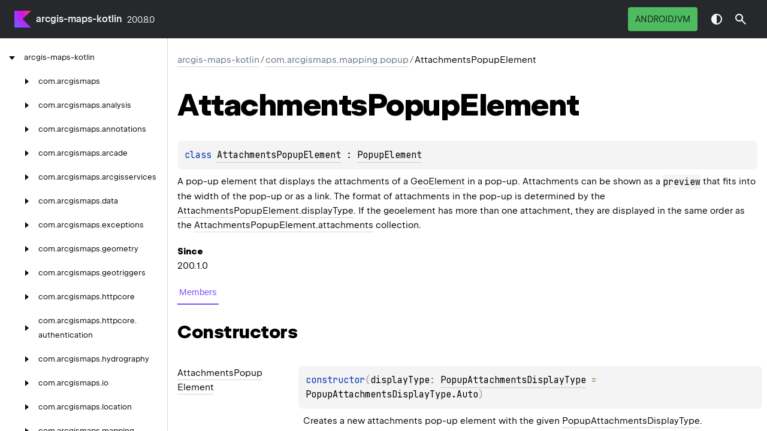

--- FILE ---
content_type: text/html
request_url: https://developers.arcgis.com/kotlin/api-reference/arcgis-maps-kotlin/com.arcgismaps.mapping.popup/-attachments-popup-element/index.html
body_size: 3862
content:
<!DOCTYPE html>
<html class="no-js">
<head>
    <meta name="viewport" content="width=device-width, initial-scale=1" charset="UTF-8">
    <title>AttachmentsPopupElement</title>
    <link href="../../../images/logo-icon.svg" rel="icon" type="image/svg">
    <script>var pathToRoot = "../../../";</script>
    <script>document.documentElement.classList.replace("no-js","js");</script>
    <script>const storage = localStorage.getItem("dokka-dark-mode")
    if (storage == null) {
        const osDarkSchemePreferred = window.matchMedia && window.matchMedia('(prefers-color-scheme: dark)').matches
        if (osDarkSchemePreferred === true) {
            document.getElementsByTagName("html")[0].classList.add("theme-dark")
        }
    } else {
        const savedDarkMode = JSON.parse(storage)
        if(savedDarkMode === true) {
            document.getElementsByTagName("html")[0].classList.add("theme-dark")
        }
    }
    </script>
<script type="text/javascript" src="https://unpkg.com/kotlin-playground@1/dist/playground.min.js" async="async"></script>
<script type="text/javascript" src="../../../scripts/sourceset_dependencies.js" async="async"></script>
<link href="../../../styles/style.css" rel="Stylesheet">
<link href="../../../styles/main.css" rel="Stylesheet">
<link href="../../../styles/prism.css" rel="Stylesheet">
<link href="../../../styles/logo-styles.css" rel="Stylesheet">
<link href="../../../styles/font-jb-sans-auto.css" rel="Stylesheet">
<link href="../../../ui-kit/ui-kit.min.css" rel="Stylesheet">
<script type="text/javascript" src="../../../scripts/clipboard.js" async="async"></script>
<script type="text/javascript" src="../../../scripts/navigation-loader.js" async="async"></script>
<script type="text/javascript" src="../../../scripts/platform-content-handler.js" async="async"></script>
<script type="text/javascript" src="../../../scripts/main.js" defer="defer"></script>
<script type="text/javascript" src="../../../scripts/prism.js" async="async"></script>
<script type="text/javascript" src="../../../ui-kit/ui-kit.min.js" defer="defer"></script>
<script type="text/javascript" src="../../../scripts/symbol-parameters-wrapper_deferred.js" defer="defer"></script>
<link href="../../../styles/multimodule.css" rel="Stylesheet">
</head>
<body>
    <div class="root">
    <nav class="navigation theme-dark" id="navigation-wrapper">
            <a class="library-name--link" href="../../../index.html">
                    arcgis-maps-kotlin
            </a>
        <button class="navigation-controls--btn navigation-controls--btn_toc ui-kit_mobile-only" id="toc-toggle"
                type="button">Toggle table of contents
        </button>
        <div class="navigation-controls--break ui-kit_mobile-only"></div>
        <div class="library-version" id="library-version">
<dokka-template-command data="{&quot;@class&quot;:&quot;org.jetbrains.dokka.base.templating.ReplaceVersionsCommand&quot;,&quot;location&quot;:&quot;arcgis-maps-kotlin/com.arcgismaps.mapping.popup/-attachments-popup-element/index.html&quot;}">200.8.0</dokka-template-command>        </div>
        <div class="navigation-controls">
        <div class="filter-section filter-section_loading" id="filter-section">
                <button class="platform-tag platform-selector jvm-like" data-active=""
                        data-filter=":arcgis-maps-kotlin:dokkaHtml/release">androidJvm</button>
            <div class="dropdown filter-section--dropdown" data-role="dropdown" id="filter-section-dropdown">
                <button class="button button_dropdown filter-section--dropdown-toggle" role="combobox"
                        data-role="dropdown-toggle"
                        aria-controls="platform-tags-listbox"
                        aria-haspopup="listbox"
                        aria-expanded="false"
                        aria-label="Toggle source sets"
                ></button>
                <ul role="listbox" id="platform-tags-listbox" class="dropdown--list" data-role="dropdown-listbox">
                    <div class="dropdown--header"><span>Platform filter</span>
                        <button class="button" data-role="dropdown-toggle" aria-label="Close platform filter">
                            <i class="ui-kit-icon ui-kit-icon_cross"></i>
                        </button>
                    </div>
                        <li role="option" class="dropdown--option platform-selector-option jvm-like" tabindex="0">
                            <label class="checkbox">
                                <input type="checkbox" class="checkbox--input" id=":arcgis-maps-kotlin:dokkaHtml/release"
                                       data-filter=":arcgis-maps-kotlin:dokkaHtml/release"/>
                                <span class="checkbox--icon"></span>
                                androidJvm
                            </label>
                        </li>
                </ul>
                <div class="dropdown--overlay"></div>
            </div>
        </div>
            <button class="navigation-controls--btn navigation-controls--btn_theme" id="theme-toggle-button"
                    type="button">Switch theme
            </button>
            <div class="navigation-controls--btn navigation-controls--btn_search" id="searchBar" role="button">Search in
                API
            </div>
        </div>
    </nav>
        <div id="container">
            <div class="sidebar" id="leftColumn">
                <div class="dropdown theme-dark_mobile" data-role="dropdown" id="toc-dropdown">
                    <ul role="listbox" id="toc-listbox" class="dropdown--list dropdown--list_toc-list"
                        data-role="dropdown-listbox">
                        <div class="dropdown--header">
                            <span>
                                    arcgis-maps-kotlin
                            </span>
                            <button class="button" data-role="dropdown-toggle" aria-label="Close table of contents">
                                <i class="ui-kit-icon ui-kit-icon_cross"></i>
                            </button>
                        </div>
                        <div class="sidebar--inner" id="sideMenu"></div>
                    </ul>
                    <div class="dropdown--overlay"></div>
                </div>
            </div>
            <div id="main">
<div class="main-content" data-page-type="classlike" id="content" pageIds="arcgis-maps-kotlin::com.arcgismaps.mapping.popup/AttachmentsPopupElement///PointingToDeclaration//-1844196645">
  <div class="breadcrumbs"><a href="../../../index.html">arcgis-maps-kotlin</a><span class="delimiter">/</span><a href="../index.html">com.arcgismaps.mapping.popup</a><span class="delimiter">/</span><span class="current">AttachmentsPopupElement</span></div>
  <div class="cover ">
    <h1 class="cover"><span>Attachments</span><wbr></wbr><span>Popup</span><wbr></wbr><span><span>Element</span></span></h1>
    <div class="platform-hinted " data-platform-hinted="data-platform-hinted"><div class="content sourceset-dependent-content" data-active="" data-togglable=":arcgis-maps-kotlin:dokkaHtml/release"><div class="symbol monospace"><span class="token keyword">class </span><a href="index.html">AttachmentsPopupElement</a> : <a href="../-popup-element/index.html">PopupElement</a></div><p class="paragraph">A pop-up element that displays the attachments of a <a href="../../com.arcgismaps.mapping/-geo-element/index.html">GeoElement</a> in a pop-up. Attachments can be shown as a <code class="lang-kotlin">preview</code> that fits into the width of the pop-up or as a link. The format of attachments in the pop-up is determined by the <a href="display-type.html">AttachmentsPopupElement.displayType</a>. If the geoelement has more than one attachment, they are displayed in the same order as the <a href="attachments.html">AttachmentsPopupElement.attachments</a> collection.</p><span class="kdoc-tag"><h4 class="">Since</h4><p class="paragraph">200.1.0</p></span></div></div>
  </div>
  <div class="tabbedcontent">
    <div class="tabs-section" tabs-section="tabs-section"><button class="section-tab" data-active="" data-togglable="CONSTRUCTOR,TYPE,PROPERTY,FUNCTION">Members</button></div>
    <div class="tabs-section-body">
      <div data-togglable="CONSTRUCTOR">
        <h2 class="">Constructors</h2>
        <div class="table"><a data-name="-594362865%2FConstructors%2F-1844196645" anchor-label="AttachmentsPopupElement" id="-594362865%2FConstructors%2F-1844196645" data-filterable-set=":arcgis-maps-kotlin:dokkaHtml/release"></a>
          <div class="table-row" data-togglable="CONSTRUCTOR" data-filterable-current=":arcgis-maps-kotlin:dokkaHtml/release" data-filterable-set=":arcgis-maps-kotlin:dokkaHtml/release">
            <div class="main-subrow keyValue ">
              <div class=""><span class="inline-flex">
                  <div><a href="-attachments-popup-element.html"><span>Attachments</span><wbr></wbr><span>Popup</span><wbr></wbr><span><span>Element</span></span></a></div>
<span class="anchor-wrapper"><span class="anchor-icon" pointing-to="-594362865%2FConstructors%2F-1844196645"></span>
                    <div class="copy-popup-wrapper "><span class="copy-popup-icon"></span><span>Link copied to clipboard</span></div>
                  </span></span></div>
              <div>
                <div class="title">
                  <div class="platform-hinted " data-platform-hinted="data-platform-hinted"><div class="content sourceset-dependent-content" data-active="" data-togglable=":arcgis-maps-kotlin:dokkaHtml/release"><div class="symbol monospace"><span class="token keyword">constructor</span><span class="token punctuation">(</span><span class="parameters "><span class="parameter ">displayType<span class="token operator">: </span><a href="../-popup-attachments-display-type/index.html">PopupAttachmentsDisplayType</a><span class="token operator"> = </span>PopupAttachmentsDisplayType.Auto</span></span><span class="token punctuation">)</span></div><div class="brief "><p class="paragraph">Creates a new attachments pop-up element with the given <a href="../-popup-attachments-display-type/index.html">PopupAttachmentsDisplayType</a>.</p></div></div></div>
                </div>
              </div>
            </div>
          </div>
        </div>
      </div>
      <div data-togglable="PROPERTY">
        <h2 class="">Properties</h2>
        <div class="table"><a data-name="1946148586%2FProperties%2F-1844196645" anchor-label="attachments" id="1946148586%2FProperties%2F-1844196645" data-filterable-set=":arcgis-maps-kotlin:dokkaHtml/release"></a>
          <div class="table-row" data-filterable-current=":arcgis-maps-kotlin:dokkaHtml/release" data-filterable-set=":arcgis-maps-kotlin:dokkaHtml/release">
            <div class="main-subrow keyValue ">
              <div class=""><span class="inline-flex">
                  <div><a href="attachments.html"><span><span>attachments</span></span></a></div>
<span class="anchor-wrapper"><span class="anchor-icon" pointing-to="1946148586%2FProperties%2F-1844196645"></span>
                    <div class="copy-popup-wrapper "><span class="copy-popup-icon"></span><span>Link copied to clipboard</span></div>
                  </span></span></div>
              <div>
                <div class="title">
                  <div class="platform-hinted " data-platform-hinted="data-platform-hinted"><div class="content sourceset-dependent-content" data-active="" data-togglable=":arcgis-maps-kotlin:dokkaHtml/release"><div class="symbol monospace"><span class="token keyword">val </span><a href="attachments.html">attachments</a><span class="token operator">: </span><a href="https://kotlinlang.org/api/core/kotlin-stdlib/kotlin.collections/-list/index.html">List</a><span class="token operator">&lt;</span><a href="../-popup-attachment/index.html">PopupAttachment</a><span class="token operator">&gt;</span></div><div class="brief "><p class="paragraph">A collection of the geoelement's attachments. If attachments haven't been fetched or the <a href="../-popup-element/is-evaluated.html">PopupElement.isEvaluated</a> value is false, the collection is empty.</p></div></div></div>
                </div>
              </div>
            </div>
          </div>
<a data-name="706860062%2FProperties%2F-1844196645" anchor-label="description" id="706860062%2FProperties%2F-1844196645" data-filterable-set=":arcgis-maps-kotlin:dokkaHtml/release"></a>
          <div class="table-row" data-filterable-current=":arcgis-maps-kotlin:dokkaHtml/release" data-filterable-set=":arcgis-maps-kotlin:dokkaHtml/release">
            <div class="main-subrow keyValue ">
              <div class=""><span class="inline-flex">
                  <div><a href="description.html"><span><span>description</span></span></a></div>
<span class="anchor-wrapper"><span class="anchor-icon" pointing-to="706860062%2FProperties%2F-1844196645"></span>
                    <div class="copy-popup-wrapper "><span class="copy-popup-icon"></span><span>Link copied to clipboard</span></div>
                  </span></span></div>
              <div>
                <div class="title">
                  <div class="platform-hinted " data-platform-hinted="data-platform-hinted"><div class="content sourceset-dependent-content" data-active="" data-togglable=":arcgis-maps-kotlin:dokkaHtml/release"><div class="symbol monospace"><span class="token keyword">var </span><a href="description.html">description</a><span class="token operator">: </span><a href="https://kotlinlang.org/api/core/kotlin-stdlib/kotlin/-string/index.html">String</a></div><div class="brief "><p class="paragraph">A string value describing the popup element in detail. The value can be an empty string.</p></div></div></div>
                </div>
              </div>
            </div>
          </div>
<a data-name="1659154686%2FProperties%2F-1844196645" anchor-label="displayType" id="1659154686%2FProperties%2F-1844196645" data-filterable-set=":arcgis-maps-kotlin:dokkaHtml/release"></a>
          <div class="table-row" data-filterable-current=":arcgis-maps-kotlin:dokkaHtml/release" data-filterable-set=":arcgis-maps-kotlin:dokkaHtml/release">
            <div class="main-subrow keyValue ">
              <div class=""><span class="inline-flex">
                  <div><a href="display-type.html"><span>display</span><wbr></wbr><span><span>Type</span></span></a></div>
<span class="anchor-wrapper"><span class="anchor-icon" pointing-to="1659154686%2FProperties%2F-1844196645"></span>
                    <div class="copy-popup-wrapper "><span class="copy-popup-icon"></span><span>Link copied to clipboard</span></div>
                  </span></span></div>
              <div>
                <div class="title">
                  <div class="platform-hinted " data-platform-hinted="data-platform-hinted"><div class="content sourceset-dependent-content" data-active="" data-togglable=":arcgis-maps-kotlin:dokkaHtml/release"><div class="symbol monospace"><span class="token keyword">var </span><a href="display-type.html">displayType</a><span class="token operator">: </span><a href="../-popup-attachments-display-type/index.html">PopupAttachmentsDisplayType</a></div><div class="brief "><p class="paragraph">Indicates how to display the attachments. If the value is <a href="../-popup-attachments-display-type/-list/index.html">PopupAttachmentsDisplayType.List</a>, attachments show as links. If the value is <a href="../-popup-attachments-display-type/-preview/index.html">PopupAttachmentsDisplayType.Preview</a>, attachments expand to the width of the pop-up. A value <a href="../-popup-attachments-display-type/-auto/index.html">PopupAttachmentsDisplayType.Auto</a> allows your app to determine the most suitable default experience.</p></div></div></div>
                </div>
              </div>
            </div>
          </div>
<a data-name="-1021313278%2FProperties%2F-1844196645" anchor-label="title" id="-1021313278%2FProperties%2F-1844196645" data-filterable-set=":arcgis-maps-kotlin:dokkaHtml/release"></a>
          <div class="table-row" data-filterable-current=":arcgis-maps-kotlin:dokkaHtml/release" data-filterable-set=":arcgis-maps-kotlin:dokkaHtml/release">
            <div class="main-subrow keyValue ">
              <div class=""><span class="inline-flex">
                  <div><a href="title.html"><span><span>title</span></span></a></div>
<span class="anchor-wrapper"><span class="anchor-icon" pointing-to="-1021313278%2FProperties%2F-1844196645"></span>
                    <div class="copy-popup-wrapper "><span class="copy-popup-icon"></span><span>Link copied to clipboard</span></div>
                  </span></span></div>
              <div>
                <div class="title">
                  <div class="platform-hinted " data-platform-hinted="data-platform-hinted"><div class="content sourceset-dependent-content" data-active="" data-togglable=":arcgis-maps-kotlin:dokkaHtml/release"><div class="symbol monospace"><span class="token keyword">var </span><a href="title.html">title</a><span class="token operator">: </span><a href="https://kotlinlang.org/api/core/kotlin-stdlib/kotlin/-string/index.html">String</a></div><div class="brief "><p class="paragraph">A string value indicating what the element represents. The value can be an empty string.</p></div></div></div>
                </div>
              </div>
            </div>
          </div>
        </div>
      </div>
      <div data-togglable="PROPERTY">
        <h2 class="">Inherited properties</h2>
        <div class="table"><a data-name="1184325645%2FProperties%2F-1844196645" anchor-label="isEvaluated" id="1184325645%2FProperties%2F-1844196645" data-filterable-set=":arcgis-maps-kotlin:dokkaHtml/release"></a>
          <div class="table-row" data-filterable-current=":arcgis-maps-kotlin:dokkaHtml/release" data-filterable-set=":arcgis-maps-kotlin:dokkaHtml/release">
            <div class="main-subrow keyValue ">
              <div class=""><span class="inline-flex">
                  <div><a href="../-popup-element/is-evaluated.html"><span>is</span><wbr></wbr><span><span>Evaluated</span></span></a></div>
<span class="anchor-wrapper"><span class="anchor-icon" pointing-to="1184325645%2FProperties%2F-1844196645"></span>
                    <div class="copy-popup-wrapper "><span class="copy-popup-icon"></span><span>Link copied to clipboard</span></div>
                  </span></span></div>
              <div>
                <div class="title">
                  <div class="platform-hinted " data-platform-hinted="data-platform-hinted"><div class="content sourceset-dependent-content" data-active="" data-togglable=":arcgis-maps-kotlin:dokkaHtml/release"><div class="symbol monospace"><span class="token keyword">val </span><a href="../-popup-element/is-evaluated.html">isEvaluated</a><span class="token operator">: </span><a href="https://kotlinlang.org/api/core/kotlin-stdlib/kotlin/-boolean/index.html">Boolean</a></div><div class="brief "><p class="paragraph">True if the pop-up element is contained in the <a href="../-popup/evaluated-elements.html">Popup.evaluatedElements</a>, false otherwise.</p></div></div></div>
                </div>
              </div>
            </div>
          </div>
        </div>
      </div>
      <div data-togglable="FUNCTION">
        <h2 class="">Functions</h2>
        <div class="table"><a data-name="1676182826%2FFunctions%2F-1844196645" anchor-label="fetchAttachments" id="1676182826%2FFunctions%2F-1844196645" data-filterable-set=":arcgis-maps-kotlin:dokkaHtml/release"></a>
          <div class="table-row" data-filterable-current=":arcgis-maps-kotlin:dokkaHtml/release" data-filterable-set=":arcgis-maps-kotlin:dokkaHtml/release">
            <div class="main-subrow keyValue ">
              <div class=""><span class="inline-flex">
                  <div><a href="fetch-attachments.html"><span>fetch</span><wbr></wbr><span><span>Attachments</span></span></a></div>
<span class="anchor-wrapper"><span class="anchor-icon" pointing-to="1676182826%2FFunctions%2F-1844196645"></span>
                    <div class="copy-popup-wrapper "><span class="copy-popup-icon"></span><span>Link copied to clipboard</span></div>
                  </span></span></div>
              <div>
                <div class="title">
                  <div class="platform-hinted " data-platform-hinted="data-platform-hinted"><div class="content sourceset-dependent-content" data-active="" data-togglable=":arcgis-maps-kotlin:dokkaHtml/release"><div class="symbol monospace"><span class="token keyword">suspend </span><span class="token keyword">fun </span><a href="fetch-attachments.html"><span class="token function">fetchAttachments</span></a><span class="token punctuation">(</span><span class="token punctuation">)</span><span class="token operator">: </span><a href="https://kotlinlang.org/api/core/kotlin-stdlib/kotlin/-result/index.html">Result</a><span class="token operator">&lt;</span><a href="https://kotlinlang.org/api/core/kotlin-stdlib/kotlin/-unit/index.html">Unit</a><span class="token operator">&gt;</span></div><div class="brief "><p class="paragraph">Fetches the attachments from the <a href="../../com.arcgismaps.data/-feature/index.html">Feature</a>, creates <a href="../-popup-attachment/index.html">PopupAttachment</a> objects from them, and populates <a href="attachments.html">AttachmentsPopupElement.attachments</a>. Attachments are not re-fetched if they have already been fetched. If <a href="../-popup-element/is-evaluated.html">PopupElement.isEvaluated</a> is false, this method will have no effect.</p></div></div></div>
                </div>
              </div>
            </div>
          </div>
        </div>
      </div>
      <div data-togglable="FUNCTION">
        <h2 class="">Inherited functions</h2>
        <div class="table"><a data-name="-916151184%2FFunctions%2F-1844196645" anchor-label="toJson" id="-916151184%2FFunctions%2F-1844196645" data-filterable-set=":arcgis-maps-kotlin:dokkaHtml/release"></a>
          <div class="table-row" data-filterable-current=":arcgis-maps-kotlin:dokkaHtml/release" data-filterable-set=":arcgis-maps-kotlin:dokkaHtml/release">
            <div class="main-subrow keyValue ">
              <div class=""><span class="inline-flex">
                  <div><a href="../../com.arcgismaps.io/-json-serializable/to-json.html"><span>to</span><wbr></wbr><span><span>Json</span></span></a></div>
<span class="anchor-wrapper"><span class="anchor-icon" pointing-to="-916151184%2FFunctions%2F-1844196645"></span>
                    <div class="copy-popup-wrapper "><span class="copy-popup-icon"></span><span>Link copied to clipboard</span></div>
                  </span></span></div>
              <div>
                <div class="title">
                  <div class="platform-hinted " data-platform-hinted="data-platform-hinted"><div class="content sourceset-dependent-content" data-active="" data-togglable=":arcgis-maps-kotlin:dokkaHtml/release"><div class="symbol monospace"><span class="token keyword">open </span><span class="token keyword">override </span><span class="token keyword">fun </span><a href="../../com.arcgismaps.io/-json-serializable/to-json.html"><span class="token function">toJson</span></a><span class="token punctuation">(</span><span class="token punctuation">)</span><span class="token operator">: </span><a href="https://kotlinlang.org/api/core/kotlin-stdlib/kotlin/-string/index.html">String</a></div><div class="brief "><p class="paragraph">Convert an object to JSON string.</p></div></div></div>
                </div>
              </div>
            </div>
          </div>
        </div>
      </div>
    </div>
  </div>
</div>
    <div class="footer">
        <a href="#content" id="go-to-top-link" class="footer--button footer--button_go-to-top"></a>
        <span>© 2025 Copyright</span>
        <span class="pull-right">
            <span>Generated by </span>
            <a class="footer--link footer--link_external" href="https://github.com/Kotlin/dokka">
                <span>dokka</span>
            </a>
        </span>
    </div>
            </div>
        </div>
    </div>
</body>
</html>

--- FILE ---
content_type: image/svg+xml
request_url: https://developers.arcgis.com/kotlin/api-reference/images/anchor-copy-button.svg
body_size: 600
content:
<svg width="24" height="24" viewBox="0 0 24 24" fill="none" xmlns="http://www.w3.org/2000/svg">
    <path d="M21.2496 5.3C20.3496 4.5 19.2496 4 18.0496 4C16.8496 4 15.6496 4.5 14.8496 5.3L10.3496 9.8L11.7496 11.2L16.2496 6.7C17.2496 5.7 18.8496 5.7 19.8496 6.7C20.8496 7.7 20.8496 9.3 19.8496 10.3L15.3496 14.8L16.7496 16.2L21.2496 11.7C22.1496 10.8 22.5496 9.7 22.5496 8.5C22.5496 7.3 22.1496 6.2 21.2496 5.3Z" fill="#637282"/>
    <path d="M8.35 16.7998C7.35 17.7998 5.75 17.7998 4.75 16.7998C3.75 15.7998 3.75 14.1998 4.75 13.1998L9.25 8.6998L7.85 7.2998L3.35 11.7998C1.55 13.5998 1.55 16.3998 3.35 18.1998C4.25 19.0998 5.35 19.4998 6.55 19.4998C7.75 19.4998 8.85 19.0998 9.75 18.1998L14.25 13.6998L12.85 12.2998L8.35 16.7998Z" fill="#637282"/>
</svg>
